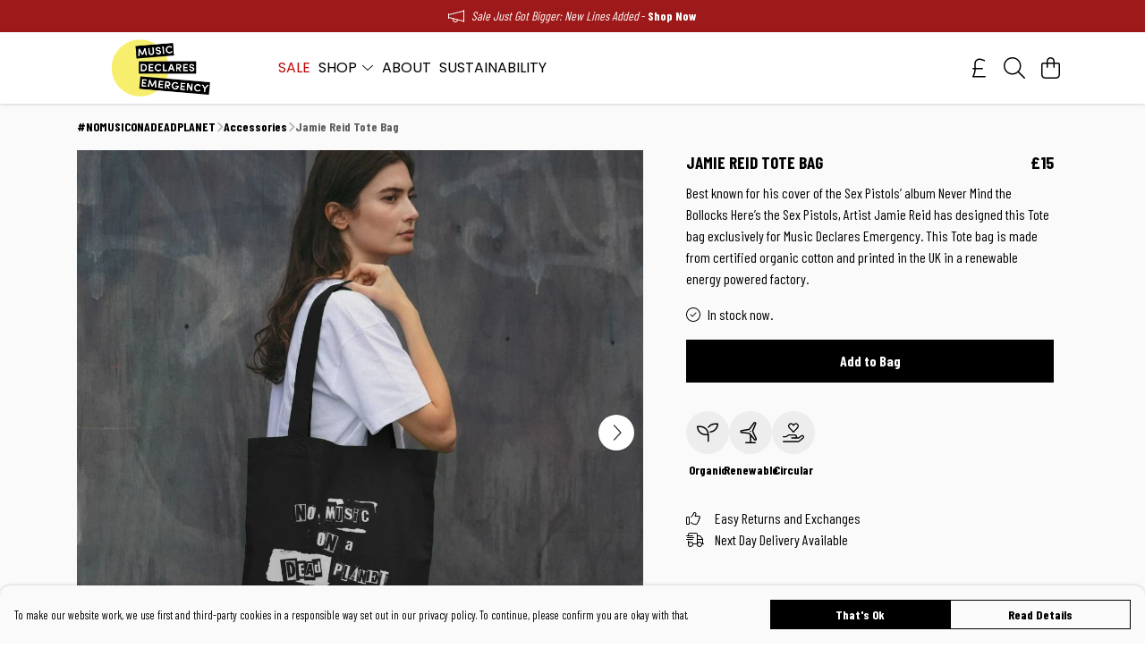

--- FILE ---
content_type: text/html
request_url: https://musicdeclares.shop/product/jamie-reid-tote-bag-black/
body_size: 3281
content:
<!DOCTYPE html>
<html lang="en">
  <head>
    <meta charset="UTF-8">
    <meta name="viewport" content="width=device-width, initial-scale=1.0">
    <link id="apple-touch-icon" rel="apple-touch-icon" href="#">
    <script type="module" crossorigin="" src="/assets/index.a17a56ef.js"></script>
    <link rel="modulepreload" crossorigin="" href="/assets/vue.bccf2447.js">
    <link rel="modulepreload" crossorigin="" href="/assets/sentry.13e8e62e.js">
    <link rel="stylesheet" href="/assets/index.dca9b00c.css">
  <link rel="manifest" href="/manifest.webmanifest"><title>Jamie Reid Tote Bag</title><link crossorigin="" href="https://fonts.gstatic.com" rel="preconnect"><link href="https://images.teemill.com" rel="preconnect"><link as="fetch" href="https://musicdeclares.shop/omnis/v3/frontend/100769/getStoreCoreData/json/" rel="preload"><link as="fetch" href="/omnis/v3/division/100769/products/jamie-reid-tote-bag-black/" rel="preload"><link as="fetch" href="/omnis/v3/division/100769/products/jamie-reid-tote-bag-black/stock/" rel="preload"><link fetchpriority="high" as="image" imagesizes="(max-width: 768px) 100vw, 1080px" imagesrcset="https://images.podos.io/tvbxu27qtbk5bg4dpmhx2xmysyhsih4vmtt2urljpsp5o5zd.jpeg.webp?w=640&h=640&v=2 640w, https://images.podos.io/tvbxu27qtbk5bg4dpmhx2xmysyhsih4vmtt2urljpsp5o5zd.jpeg.webp?w=1080&h=1080&v=2 1080w" href="https://images.podos.io/tvbxu27qtbk5bg4dpmhx2xmysyhsih4vmtt2urljpsp5o5zd.jpeg.webp?w=1080&h=1080&v=2" rel="preload"><link data-vue-meta="1" href="https://musicdeclares.shop/product/jamie-reid-tote-bag-black/" rel="canonical"><link rel="modulepreload" crossorigin="" href="/assets/ProductPage.011ea2e7.js"><link rel="preload" as="style" href="/assets/ProductPage.d578e97d.css"><link rel="modulepreload" crossorigin="" href="/assets/index.d5faf19e.js"><link rel="modulepreload" crossorigin="" href="/assets/AddToCartPopup.33081ac7.js"><link rel="modulepreload" crossorigin="" href="/assets/faCheck.1c3629eb.js"><link rel="modulepreload" crossorigin="" href="/assets/ProductReviewPopup.vue_vue_type_script_setup_true_lang.2179c085.js"><link rel="modulepreload" crossorigin="" href="/assets/index.23ac3528.js"><link rel="modulepreload" crossorigin="" href="/assets/faImages.75767661.js"><link rel="modulepreload" crossorigin="" href="/assets/SizeChartPopup.6fa90aba.js"><link rel="preload" as="style" href="/assets/SizeChartPopup.92291e53.css"><link rel="modulepreload" crossorigin="" href="/assets/startCase.86a80649.js"><link rel="modulepreload" crossorigin="" href="/assets/faThumbsUp.22655c13.js"><link rel="modulepreload" crossorigin="" href="/assets/faTruckFast.b83a6816.js"><link rel="modulepreload" crossorigin="" href="/assets/faTruckFast.0ecd7896.js"><link rel="modulepreload" crossorigin="" href="/assets/faClock.cdaa5e19.js"><link rel="modulepreload" crossorigin="" href="/assets/faRulerHorizontal.50d6e2dc.js"><link rel="modulepreload" crossorigin="" href="/assets/faPaintbrush.523bcc6b.js"><link rel="modulepreload" crossorigin="" href="/assets/ProductStock.78d4d260.js"><link rel="preload" as="style" href="/assets/ProductStock.e62963f7.css"><link rel="modulepreload" crossorigin="" href="/assets/faInfoCircle.d40247bf.js"><link rel="modulepreload" crossorigin="" href="/assets/EcoIcons.aab27e2e.js"><link rel="modulepreload" crossorigin="" href="/assets/faSync.23ef876f.js"><link rel="modulepreload" crossorigin="" href="/assets/faComment.b621b7c5.js"><link rel="modulepreload" crossorigin="" href="/assets/faChevronUp.550d1d42.js"><link rel="modulepreload" crossorigin="" href="/assets/ProductImageCarousel.99eba20b.js"><link rel="preload" as="style" href="/assets/ProductImageCarousel.04a3cc9e.css"><link rel="modulepreload" crossorigin="" href="/assets/faMicrochipAi.c0f9eac9.js"><link rel="modulepreload" crossorigin="" href="/assets/store.cf92bc34.js"><link rel="modulepreload" crossorigin="" href="/assets/logger.bb58204e.js"><link rel="modulepreload" crossorigin="" href="/assets/productProvider.e7211b52.js"><link rel="modulepreload" crossorigin="" href="/assets/confirm-leave-mixin.9bb137c4.js"><script>window.division_key = '100769';</script><meta data-vue-meta="1" vmid="author" content="Jamie Reid Tote Bag" name="author"><meta data-vue-meta="1" vmid="url" content="https://musicdeclares.shop/product/jamie-reid-tote-bag-black/" name="url"><meta data-vue-meta="1" vmid="description" content="Best known for his cover of the Sex Pistols’ album Never Mind the Bollocks Here’s the Sex Pistols, Artist Jamie Reid has designed this Tote bag exclus..." name="description"><meta data-vue-meta="1" vmid="og:type" content="website" property="og:type"><meta data-vue-meta="1" vmid="og:url" content="https://musicdeclares.shop/product/jamie-reid-tote-bag-black/" property="og:url"><meta data-vue-meta="1" vmid="og:title" content="Jamie Reid Tote Bag" property="og:title"><meta data-vue-meta="1" vmid="og:description" content="Best known for his cover of the Sex Pistols’ album Never Mind the Bollocks Here’s the Sex Pistols, Artist Jamie Reid has designed this Tote bag exclus..." property="og:description"><meta data-vue-meta="1" vmid="og:image" content="https://images.podos.io/tvbxu27qtbk5bg4dpmhx2xmysyhsih4vmtt2urljpsp5o5zd.jpeg" property="og:image"><meta vmid="og:site_name" content="Music Declares Emergency" property="og:site_name"><meta data-vue-meta="1" vmid="twitter:card" content="photo" property="twitter:card"><meta data-vue-meta="1" vmid="twitter:description" content="Best known for his cover of the Sex Pistols’ album Never Mind the Bollocks Here’s the Sex Pistols, Artist Jamie Reid has designed this Tote bag exclus..." property="twitter:description"><meta data-vue-meta="1" vmid="twitter:title" content="Jamie Reid Tote Bag" property="twitter:title"><meta data-vue-meta="1" vmid="twitter:image" content="https://images.podos.io/tvbxu27qtbk5bg4dpmhx2xmysyhsih4vmtt2urljpsp5o5zd.jpeg" property="twitter:image"><meta vmid="apple-mobile-web-app-capable" content="yes" property="apple-mobile-web-app-capable"><meta vmid="apple-mobile-web-app-status-bar-style" content="black" property="apple-mobile-web-app-status-bar-style"><meta vmid="apple-mobile-web-app-title" content="Music Declares Emergency" property="apple-mobile-web-app-title"><meta content="8hqphh7efub5fm3rwtqyst06iwhjp7" name="facebook-domain-verification"><meta content="hZnsW13d-wyi4_LW6clY6JWwfHk16gOeSdAJsCU18Q4" name="google-site-verification"><style>@font-face {
  font-family: "Barlow Condensed Fallback: Arial";
  src: local('Arial');
  ascent-override: 129.4446%;
  descent-override: 25.8889%;
  size-adjust: 77.2531%;
}
@font-face {
  font-family: "Barlow Condensed Fallback: Roboto";
  src: local('Roboto');
  ascent-override: 129.5878%;
  descent-override: 25.9176%;
  size-adjust: 77.1677%;
}@font-face {
  font-family: "Poppins Fallback: Arial";
  src: local('Arial');
  ascent-override: 92.326%;
  descent-override: 30.7753%;
  line-gap-override: 8.793%;
  size-adjust: 113.7274%;
}
@font-face {
  font-family: "Poppins Fallback: Roboto";
  src: local('Roboto');
  ascent-override: 92.4281%;
  descent-override: 30.8094%;
  line-gap-override: 8.8027%;
  size-adjust: 113.6018%;
}</style></head>

  <body>
    <div id="app"></div>
    
  <noscript><iframe src="https://www.googletagmanager.com/ns.html?id=GTM-MH6RJHM" height="0" width="0" style="display:none;visibility:hidden"></iframe></noscript><noscript>This site relies on JavaScript to do awesome things, please enable it in your browser</noscript></body>
  <script>
    (() => {
      /**
       * Disable the default browser prompt for PWA installation
       * @see https://developer.mozilla.org/en-US/docs/Web/API/BeforeInstallPromptEvent
       */
      window.addEventListener('beforeinstallprompt', event => {
        event.preventDefault();
      });

      var activeWorker = navigator.serviceWorker?.controller;
      var appVersion = window.localStorage.getItem('appVersion');
      var validVersion = 'v1';

      if (!activeWorker) {
        window.localStorage.setItem('appVersion', validVersion);

        return;
      }

      if (!appVersion || appVersion !== validVersion) {
        window.localStorage.setItem('appVersion', validVersion);

        if (navigator.serviceWorker) {
          navigator.serviceWorker
            .getRegistrations()
            .then(function (registrations) {
              var promises = [];

              registrations.forEach(registration => {
                promises.push(registration.unregister());
              });

              if (window.caches) {
                caches.keys().then(cachedFiles => {
                  cachedFiles.forEach(cache => {
                    promises.push(caches.delete(cache));
                  });
                });
              }

              Promise.all(promises).then(function () {
                console.log('Reload Window: Index');
                window.location.reload();
              });
            });
        }
      }
    })();
  </script>
</html>
